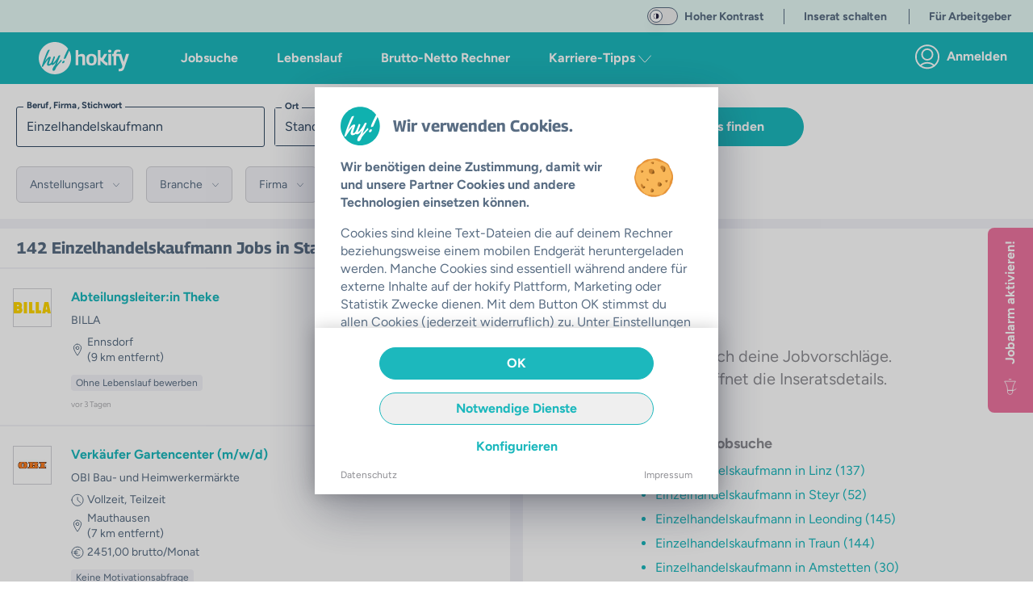

--- FILE ---
content_type: text/css; charset=utf-8
request_url: https://hokify.at/_nuxt/ButtonRound.DU-KLxjT.css
body_size: 197
content:
.button-round[data-v-cb056d1a]{border-radius:50%;box-shadow:0 7px 28px -1px #0000002b;transition:all .6s ease;z-index:998}.button-round.bg-color-yellow[data-v-cb056d1a]:active,.button-round.bg-color-yellow[data-v-cb056d1a]:hover{box-shadow:inset 0 0 10px #fff,0 1px #f5f5f5}.button-round.bg-color-yellow[data-v-cb056d1a]:active{background:#d0ae02}


--- FILE ---
content_type: text/css; charset=utf-8
request_url: https://hokify.at/_nuxt/FooterPartners.CDj6poyf.css
body_size: 37
content:
.highlight[data-v-dc1ce304]{transition:transform .2s ease-in-out}.highlight[data-v-dc1ce304]:hover{transform:scale(1.04)}.white-filter[data-v-dc1ce304]{filter:brightness(0) invert(1)}


--- FILE ---
content_type: text/javascript; charset=utf-8
request_url: https://hokify.at/_nuxt/110_vGDc.js
body_size: 997
content:
import{b as h,ag as w,bd as R,be as A,bx as u,f as _,av as E,ah as I,K as C,bg as D,by as T,bh as B,bj as F,bk as K,aT as $,bo as k,o as x,U as P,g as G,a2 as O}from"./BL-qpx62.js";import{n as H,i as L}from"./Cv9_39Tb.js";(function(){try{var s=typeof window<"u"?window:typeof global<"u"?global:typeof globalThis<"u"?globalThis:typeof self<"u"?self:{},n=new s.Error().stack;n&&(s._sentryDebugIds=s._sentryDebugIds||{},s._sentryDebugIds[n]="204ea69c-d1f3-4fde-93dd-a243d83e3767",s._sentryDebugIdIdentifier="sentry-dbid-204ea69c-d1f3-4fde-93dd-a243d83e3767")}catch{}})();const j=h({inheritAttrs:!1,name:"autocomplete-input",__name:"autocomplete-input",props:{bounds:{default:void 0},componentRestrictions:{default:void 0},fields:{default:void 0},strictBounds:{type:Boolean,default:void 0},types:{default:void 0},selectFirstOnEnter:{type:Boolean,default:!0},slotRef:{default:void 0},setFieldsTo:{default:void 0},autocompleteKey:{default:void 0},options:{default:void 0}},emits:["place_changed"],setup(s,{expose:n,emit:p}){var r,c;const e=s,v=w("gmvAutoCompleteInputRef"),d=p,g=(c=(r=R())==null?void 0:r.excludeEventsOnAllComponents)==null?void 0:c.call(r),{promiseDeferred:f,promise:i}=A(e.autocompleteKey??u);return E(e.autocompleteKey??u,i),I(()=>e.componentRestrictions,async(t,o)=>{const l=await i;if(!l){console.error("the autocomplete instance is not defined");return}t&&t!==o&&l.setComponentRestrictions(t)}),C(()=>{var t;(t=D())==null||t.then(async()=>{const o=e.slotRef?e.slotRef:v.value;if(!o)throw new Error("we can find the template ref: 'gmvAutoCompleteInput' or we can't use the slotRef prop");e.selectFirstOnEnter&&T(o);const l={...B(e),...e.options},{Autocomplete:m}=await google.maps.importLibrary("places");if(typeof m!="function")throw new Error("google.maps.places.Autocomplete is undefined. Did you add 'places' to libraries when loading Google Maps?");const a=new m(o,l),y=H("GmvAutocomplete"),b=L("GmvAutocomplete","auto");if(F(y,a,d,e),K(b,a,d,g),e.setFieldsTo&&a.setFields(e.setFieldsTo),a.addListener("place_changed",()=>{d("place_changed",a.getPlace())}),!f.resolve)throw new Error("autocompletePromiseDeferred.resolve is undefined");f.resolve(a)}).catch(o=>{throw o})}),$(()=>{k(e.autocompleteKey??u)}),n({autocompletePromise:i}),(t,o)=>(x(),_("div",null,[P(t.$slots,"default",{attrs:t.$attrs},()=>[G("input",O({ref:"gmvAutoCompleteInputRef"},t.$attrs),null,16)])]))}});export{j as default};
//# sourceMappingURL=110_vGDc.js.map


--- FILE ---
content_type: text/javascript; charset=utf-8
request_url: https://hokify.at/_nuxt/D8m1slz8.js
body_size: 3380
content:
import{b as h,_ as g,f as a,o as s,F as f,r as b,a4 as D,g as n,l as d,t as i,T as z,O as k,w as m,L as w,p as v}from"./BL-qpx62.js";import{_ as S}from"./DXPb4H-x.js";(function(){try{var r=typeof window<"u"?window:typeof global<"u"?global:typeof globalThis<"u"?globalThis:typeof self<"u"?self:{},e=new r.Error().stack;e&&(r._sentryDebugIds=r._sentryDebugIds||{},r._sentryDebugIds[e]="bc722df9-c38b-45b8-91b5-a4acd7c93c7a",r._sentryDebugIdIdentifier="sentry-dbid-bc722df9-c38b-45b8-91b5-a4acd7c93c7a")}catch{}})();const p=JSON.parse(`[{"id":"gm","title":"Google Maps","category":"Essenziell","description":"Online Karten Dienst","fullName":"Google Ireland Limited","address":"Gordon House, 4 Barrow St, Dublin 4, Ireland","url":"https://policies.google.com/privacy?hl=de","purpose":"Bereitstellung der ortsbasierten Suchfunktion nach Jobs auf hokify und Anzeige von Karten.","savedData":"Location Daten, IP-Adresse, Standort, Datum und Uhrzeit, Nutzungsdaten","legal":"Art. 6 Abs. 1 lit. f) DSGVO","disclosure":"Durch die Nutzung können erfasste Daten an ein anderes Land weitergeleitet werden. Dazu beachten Sie, dass dieser Service Daten außerhalb der EU und des EWR und in ein Land, welches kein angemessenes Datenschutzniveau bietet, übertragen kann. Die betreffenden Drittländer, insbesondere die USA, weisen im Zweifel nicht das Datenschutzniveau auf, das Sie unter der DSGVO genießen. Das kann Nachteile wie eine erschwerte Durchsetzung von Betroffenenrechten, eine fehlende Kontrolle der Weiterverarbeitung und Übermittlung der Daten oder Zugriffe auf die Daten durch staatliche Stellen, ins. Behörden der USA, zu Kontroll- und Überwachungszwecken bedeuten, ohne dass Ihnen Rechtsbehelfe dagegen zustehen."},{"id":"gtm","title":"Google Tag Manager","category":"Essenziell","description":"Tag Verwaltungs Software","fullName":"Google Ireland Limited","address":"Gordon House, 4 Barrow St, Dublin 4, Ireland","url":"https://policies.google.com/privacy?hl=de","purpose":"Verwaltung von Tags (Codefragmenten) die auf der Website über die Software aktualisiert werden könnnen.","savedData":"Daten zur Tag-Auflösung","legal":"Art. 6 Abs. 1 lit. f) DSGVO","disclosure":"Durch die Nutzung können erfasste Daten an ein anderes Land weitergeleitet werden. Dazu beachten Sie, dass dieser Service Daten außerhalb der EU und des EWR und in ein Land, welches kein angemessenes Datenschutzniveau bietet, übertragen kann. Die betreffenden Drittländer, insbesondere die USA, weisen im Zweifel nicht das Datenschutzniveau auf, das Sie unter der DSGVO genießen. Das kann Nachteile wie eine erschwerte Durchsetzung von Betroffenenrechten, eine fehlende Kontrolle der Weiterverarbeitung und Übermittlung der Daten oder Zugriffe auf die Daten durch staatliche Stellen, ins. Behörden der USA, zu Kontroll- und Überwachungszwecken bedeuten, ohne dass Ihnen Rechtsbehelfe dagegen zustehen."},{"id":"hubspot","title":"Hubspot","category":"Essenziell","description":"Online Chat Software","fullName":"HubSpot Ireland Ltd","address":"1 Sir John Rogerson's Quay, Dublin 2, Ireland","url":"https://legal.hubspot.com/privacy-policy","purpose":"Bereitstellung einer Chat Funktion für Anfragen.","savedData":"Nutzerverhalten, Websitenutzung, Geräteinformationen, IP-Adresse, Standort, Datum und Uhrzeit des Besuchs, Downloads, Klickverhalten, Referrer URL, angesehener Inhalt und Anzeigen, besuchte Webseiten","legal":"Art. 6 Abs. 1 lit. f) DSGVO","disclosure":"Durch die Nutzung können erfasste Daten an ein anderes Land weitergeleitet werden. Dazu beachten Sie, dass dieser Service Daten außerhalb der EU und des EWR und in ein Land, welches kein angemessenes Datenschutzniveau bietet, übertragen kann. Die betreffenden Drittländer, insbesondere die USA, weisen im Zweifel nicht das Datenschutzniveau auf, das Sie unter der DSGVO genießen. Das kann Nachteile wie eine erschwerte Durchsetzung von Betroffenenrechten, eine fehlende Kontrolle der Weiterverarbeitung und Übermittlung der Daten oder Zugriffe auf die Daten durch staatliche Stellen, ins. Behörden der USA, zu Kontroll- und Überwachungszwecken bedeuten, ohne dass Ihnen Rechtsbehelfe dagegen zustehen."},{"id":"recaptcha","title":"Google reCaptcha","category":"Essenziell","description":"Nutzer Verifizierungsdienst","fullName":"Google Ireland Limited","address":"Gordon House, 4 Barrow St, Dublin 4, Ireland","url":"https://policies.google.com/privacy?hl=de","purpose":"Optmierung der Serviceleistung von hokify und Schutz vor Cyberangiffen.","savedData":"IP-Adresse, Datum und Uhrzeit, Browser Informationen, eingeschränkte Standorts- und Nutzungsdaten, Betriebsystem","legal":"Art. 6 Abs. 1 lit. f) DSGVO","disclosure":"Durch die Nutzung können erfasste Daten an ein anderes Land weitergeleitet werden. Dazu beachten Sie, dass dieser Service Daten außerhalb der EU und des EWR und in ein Land, welches kein angemessenes Datenschutzniveau bietet, übertragen kann. Die betreffenden Drittländer, insbesondere die USA, weisen im Zweifel nicht das Datenschutzniveau auf, das Sie unter der DSGVO genießen. Das kann Nachteile wie eine erschwerte Durchsetzung von Betroffenenrechten, eine fehlende Kontrolle der Weiterverarbeitung und Übermittlung der Daten oder Zugriffe auf die Daten durch staatliche Stellen, ins. Behörden der USA, zu Kontroll- und Überwachungszwecken bedeuten, ohne dass Ihnen Rechtsbehelfe dagegen zustehen."},{"id":"youtube","title":"YouTube","category":"Anzeige externer Inhalte","description":"Video Portal","fullName":"Google Ireland Limited","address":"Gordon House, 4 Barrow St, Dublin 4, Ireland","url":"https://policies.google.com/privacy?hl=de","purpose":"Anzeige von eingebundenen Videos","savedData":"Angesehene Videos, IP-Adresse, Geräteinformationen, Referrer URL","legal":"Art. 6 Abs. 1 lit. f) DSGVO","disclosure":"Durch die Nutzung können erfasste Daten an ein anderes Land weitergeleitet werden. Dazu beachten Sie, dass dieser Service Daten außerhalb der EU und des EWR und in ein Land, welches kein angemessenes Datenschutzniveau bietet, übertragen kann. Die betreffenden Drittländer, insbesondere die USA, weisen im Zweifel nicht das Datenschutzniveau auf, das Sie unter der DSGVO genießen. Das kann Nachteile wie eine erschwerte Durchsetzung von Betroffenenrechten, eine fehlende Kontrolle der Weiterverarbeitung und Übermittlung der Daten oder Zugriffe auf die Daten durch staatliche Stellen, ins. Behörden der USA, zu Kontroll- und Überwachungszwecken bedeuten, ohne dass Ihnen Rechtsbehelfe dagegen zustehen."},{"id":"facebook","title":"Facebook Pixel","category":"Personalisierte Anzeigen & Marketing","description":"Remarketing, Tracking und Conversion Technologie von Facebook","fullName":"Meta Platforms Ireland Ltd.","address":"4 Grand Canal Square, Grand Canal Harbour, Dublin, D02, Ireland","url":"https://www.facebook.com/privacy/explanation","purpose":"Möglichkeit von personalisierter Werbung (z.B.: Retargeting); Tracking & Analyse des Nutzungsverhaltens.","savedData":"Nutzerverhalten, Facebook-ID, Geräteinformationen, IP-Adresse, Standort, Cookie/Pixel Informationen, Klickverhalten, Referrer URL, angesehener Inhalt und Anzeigen, besuchte Webseiten","legal":"Art. 6 Abs. 1 lit. f) DSGVO","disclosure":"Durch die Nutzung können erfasste Daten an ein anderes Land weitergeleitet werden. Dazu beachten Sie, dass dieser Service Daten außerhalb der EU und des EWR und in ein Land, welches kein angemessenes Datenschutzniveau bietet, übertragen kann. Die betreffenden Drittländer, insbesondere die USA, weisen im Zweifel nicht das Datenschutzniveau auf, das Sie unter der DSGVO genießen. Das kann Nachteile wie eine erschwerte Durchsetzung von Betroffenenrechten, eine fehlende Kontrolle der Weiterverarbeitung und Übermittlung der Daten oder Zugriffe auf die Daten durch staatliche Stellen, ins. Behörden der USA, zu Kontroll- und Überwachungszwecken bedeuten, ohne dass Ihnen Rechtsbehelfe dagegen zustehen."},{"id":"gadv","title":"Google Advertising","category":"Personalisierte Anzeigen & Marketing","description":"Remarketing, Tracking und Conversion Technologie von Google","fullName":"Google Ireland Limited","address":"Gordon House, 4 Barrow St, Dublin 4, Ireland","url":"https://policies.google.com/privacy?hl=de","purpose":"Möglichkeit von personalisierter Werbung (z.B.: Retargeting); Tracking & Analyse des Nutzungsverhaltens.","savedData":"Nutzerverhalten, Websitenutzung, Geräteinformationen, IP-Adresse, Standort, Cookie/Pixel Informationen, Klickverhalten, Referrer URL, angesehener Inhalt und Anzeigen, besuchte Webseiten","legal":"Art. 6 Abs. 1 lit. f) DSGVO","disclosure":"Durch die Nutzung können erfasste Daten an ein anderes Land weitergeleitet werden. Dazu beachten Sie, dass dieser Service Daten außerhalb der EU und des EWR und in ein Land, welches kein angemessenes Datenschutzniveau bietet, übertragen kann. Die betreffenden Drittländer, insbesondere die USA, weisen im Zweifel nicht das Datenschutzniveau auf, das Sie unter der DSGVO genießen. Das kann Nachteile wie eine erschwerte Durchsetzung von Betroffenenrechten, eine fehlende Kontrolle der Weiterverarbeitung und Übermittlung der Daten oder Zugriffe auf die Daten durch staatliche Stellen, ins. Behörden der USA, zu Kontroll- und Überwachungszwecken bedeuten, ohne dass Ihnen Rechtsbehelfe dagegen zustehen."},{"id":"tiktok","title":"TikTok Advertising","category":"Personalisierte Anzeigen & Marketing","description":"Remarketing, Tracking und Conversion Technologie von TikTok","fullName":"TikTok Information Technologies UK Limited","address":"One London Wall, 6th Floor, London, England, EC2Y 5EB","url":"https://www.tiktok.com/legal/privacy-policy-eea?lang=de","purpose":"Möglichkeit von personalisierter Werbung (z.B.: Retargeting); Tracking & Analyse des Nutzungsverhaltens.","savedData":"Nutzerverhalten, Websitenutzung, Geräteinformationen, IP-Adresse, Standort, Cookie/Pixel Informationen, Klickverhalten, Referrer URL, angesehener Inhalt und Anzeigen, besuchte Webseiten","legal":"Art. 6 Abs. 1 lit. f) DSGVO","disclosure":"Durch die Nutzung können erfasste Daten an ein anderes Land weitergeleitet werden. Dazu beachten Sie, dass dieser Service Daten außerhalb der EU und des EWR und in ein Land, welches kein angemessenes Datenschutzniveau bietet, übertragen kann. Die betreffenden Drittländer, insbesondere die USA, weisen im Zweifel nicht das Datenschutzniveau auf, das Sie unter der DSGVO genießen. Das kann Nachteile wie eine erschwerte Durchsetzung von Betroffenenrechten, eine fehlende Kontrolle der Weiterverarbeitung und Übermittlung der Daten oder Zugriffe auf die Daten durch staatliche Stellen, ins. Behörden der USA, zu Kontroll- und Überwachungszwecken bedeuten, ohne dass Ihnen Rechtsbehelfe dagegen zustehen."},{"id":"snap","title":"Snap Pixel","category":"Personalisierte Anzeigen & Marketing","description":"Remarketing, Tracking und Conversion Technologie von Snapchat","fullName":"Snap Inc.","address":"63 Market Street, Venice, CA 90291, USA","url":"https://www.snap.com/en-US/privacy/privacy-policy","purpose":"Möglichkeit von personalisierter Werbung (z.B.: Retargeting); Tracking & Analyse des Nutzungsverhaltens.","savedData":"Nutzerverhalten, Websitenutzung, Geräteinformationen, IP-Adresse, Standort, Cookie/Pixel Informationen, Klickverhalten, Referrer URL, angesehener Inhalt und Anzeigen, besuchte Webseiten","legal":"Art. 6 Abs. 1 lit. f) DSGVO","disclosure":"Durch die Nutzung können erfasste Daten an ein anderes Land weitergeleitet werden. Dazu beachten Sie, dass dieser Service Daten außerhalb der EU und des EWR und in ein Land, welches kein angemessenes Datenschutzniveau bietet, übertragen kann. Die betreffenden Drittländer, insbesondere die USA, weisen im Zweifel nicht das Datenschutzniveau auf, das Sie unter der DSGVO genießen. Das kann Nachteile wie eine erschwerte Durchsetzung von Betroffenenrechten, eine fehlende Kontrolle der Weiterverarbeitung und Übermittlung der Daten oder Zugriffe auf die Daten durch staatliche Stellen, ins. Behörden der USA, zu Kontroll- und Überwachungszwecken bedeuten, ohne dass Ihnen Rechtsbehelfe dagegen zustehen."},{"id":"linkedin","title":"Linkedin Tag","category":"Personalisierte Anzeigen & Marketing","description":"Remarketing, Tracking und Conversion Technologie von LinkedIn","fullName":"LinkedIn Ireland Unlimited Company","address":"Wilton Place, Dublin 2, Ireland","url":"https://www.linkedin.com/legal/privacy-policy","purpose":"Möglichkeit von personalisierter Werbung (z.B.: Retargeting); Tracking & Analyse des Nutzungsverhaltens.","savedData":"Nutzerverhalten, Websitenutzung, Geräteinformationen, IP-Adresse, Standort, Cookie/Pixel Informationen, Klickverhalten, Referrer URL, angesehener Inhalt und Anzeigen, besuchte Webseiten","legal":"Art. 6 Abs. 1 lit. f) DSGVO","disclosure":"Durch die Nutzung können erfasste Daten an ein anderes Land weitergeleitet werden. Dazu beachten Sie, dass dieser Service Daten außerhalb der EU und des EWR und in ein Land, welches kein angemessenes Datenschutzniveau bietet, übertragen kann. Die betreffenden Drittländer, insbesondere die USA, weisen im Zweifel nicht das Datenschutzniveau auf, das Sie unter der DSGVO genießen. Das kann Nachteile wie eine erschwerte Durchsetzung von Betroffenenrechten, eine fehlende Kontrolle der Weiterverarbeitung und Übermittlung der Daten oder Zugriffe auf die Daten durch staatliche Stellen, ins. Behörden der USA, zu Kontroll- und Überwachungszwecken bedeuten, ohne dass Ihnen Rechtsbehelfe dagegen zustehen."},{"id":"bing","title":"Bing Ads UET Tag","category":"Personalisierte Anzeigen & Marketing","description":"Remarketing, Tracking und Conversion Technologie von Bing (Microsoft)","fullName":"Microsoft Ireland Operations Limited","address":"One Microsoft Place, South County Business Park, Leopardstown, Dublin 18, Irland","url":"https://privacy.microsoft.com/de-de/privacystatement","purpose":"Möglichkeit von personalisierter Werbung (z.B.: Retargeting); Tracking & Analyse des Nutzungsverhaltens.","savedData":"Nutzerverhalten, Websitenutzung, Geräteinformationen, IP-Adresse, Standort, Cookie/Pixel Informationen, Klickverhalten, Referrer URL, angesehener Inhalt und Anzeigen, besuchte Webseiten","legal":"Art. 6 Abs. 1 lit. f) DSGVO","disclosure":"Durch die Nutzung können erfasste Daten an ein anderes Land weitergeleitet werden. Dazu beachten Sie, dass dieser Service Daten außerhalb der EU und des EWR und in ein Land, welches kein angemessenes Datenschutzniveau bietet, übertragen kann. Die betreffenden Drittländer, insbesondere die USA, weisen im Zweifel nicht das Datenschutzniveau auf, das Sie unter der DSGVO genießen. Das kann Nachteile wie eine erschwerte Durchsetzung von Betroffenenrechten, eine fehlende Kontrolle der Weiterverarbeitung und Übermittlung der Daten oder Zugriffe auf die Daten durch staatliche Stellen, ins. Behörden der USA, zu Kontroll- und Überwachungszwecken bedeuten, ohne dass Ihnen Rechtsbehelfe dagegen zustehen."},{"id":"reddit","title":"Reddit Ads Conversion Tracking","category":"Personalisierte Anzeigen & Marketing","description":"Remarketing, Tracking und Conversion Technologie von Reddit","fullName":"Reddit, Inc.","address":"548 Market St. #16093, San Francisco, California 94104, USA","url":"https://www.redditinc.com/policies/privacy-policy","purpose":"Möglichkeit von personalisierter Werbung (z.B.: Retargeting); Tracking & Analyse des Nutzungsverhaltens.","savedData":"Nutzerverhalten, Websitenutzung, Geräteinformationen, IP-Adresse, Standort, Cookie/Pixel Informationen, Klickverhalten, Referrer URL, angesehener Inhalt und Anzeigen, besuchte Webseiten","legal":"Art. 6 Abs. 1 lit. f) DSGVO","disclosure":"Durch die Nutzung können erfasste Daten an ein anderes Land weitergeleitet werden. Dazu beachten Sie, dass dieser Service Daten außerhalb der EU und des EWR und in ein Land, welches kein angemessenes Datenschutzniveau bietet, übertragen kann. Die betreffenden Drittländer, insbesondere die USA, weisen im Zweifel nicht das Datenschutzniveau auf, das Sie unter der DSGVO genießen. Das kann Nachteile wie eine erschwerte Durchsetzung von Betroffenenrechten, eine fehlende Kontrolle der Weiterverarbeitung und Übermittlung der Daten oder Zugriffe auf die Daten durch staatliche Stellen, ins. Behörden der USA, zu Kontroll- und Überwachungszwecken bedeuten, ohne dass Ihnen Rechtsbehelfe dagegen zustehen."},{"id":"ga","title":"Google Analytics","category":"Statistik","description":"Tracking und Web Analyse Tool","fullName":"Google Ireland Limited","address":"Gordon House, 4 Barrow St, Dublin 4, Ireland","url":"https://policies.google.com/privacy?hl=de","purpose":"Tracking & Analyse des Nutzungsverhaltens und Optimierung von Werbekampagnen","savedData":"Nutzerverhalten, Websitenutzung, Geräteinformationen, IP-Adresse, Standort, Cookie/Pixel Informationen, Klickverhalten, Referrer URL, angesehener Inhalt und Anzeigen, besuchte Webseiten","legal":"Art. 6 Abs. 1 lit. f) DSGVO","disclosure":"Durch die Nutzung können erfasste Daten an ein anderes Land weitergeleitet werden. Dazu beachten Sie, dass dieser Service Daten außerhalb der EU und des EWR und in ein Land, welches kein angemessenes Datenschutzniveau bietet, übertragen kann. Die betreffenden Drittländer, insbesondere die USA, weisen im Zweifel nicht das Datenschutzniveau auf, das Sie unter der DSGVO genießen. Das kann Nachteile wie eine erschwerte Durchsetzung von Betroffenenrechten, eine fehlende Kontrolle der Weiterverarbeitung und Übermittlung der Daten oder Zugriffe auf die Daten durch staatliche Stellen, ins. Behörden der USA, zu Kontroll- und Überwachungszwecken bedeuten, ohne dass Ihnen Rechtsbehelfe dagegen zustehen."},{"id":"hotj","title":"Hotjar","category":"Statistik","description":"Web Analyse Tool und Feedback Software","fullName":"Hotjar Ltd.","address":"Dragonara Business Centre, 5th Floor, Dragonara Road, Paceville St Julian's STJ 3141, Malta, Europe","url":"https://www.hotjar.com/legal/policies/privacy/","purpose":"Analyse des Nutzungsverhaltens zur Optimierung der Plattform und Einholung von Kundenfeedback und Umfragen","savedData":"Nutzerverhalten, Websitenutzung, Geräteinformationen, IP-Adresse, Standort, Cookie/Pixel Informationen, Klickverhalten, Referrer URL, angesehener Inhalt und Anzeigen, besuchte Webseiten","legal":"Art. 6 Abs. 1 lit. f) DSGVO","disclosure":"Durch die Nutzung können erfasste Daten an ein anderes Land weitergeleitet werden. Dazu beachten Sie, dass dieser Service Daten außerhalb der EU und des EWR und in ein Land, welches kein angemessenes Datenschutzniveau bietet, übertragen kann. Die betreffenden Drittländer, insbesondere die USA, weisen im Zweifel nicht das Datenschutzniveau auf, das Sie unter der DSGVO genießen. Das kann Nachteile wie eine erschwerte Durchsetzung von Betroffenenrechten, eine fehlende Kontrolle der Weiterverarbeitung und Übermittlung der Daten oder Zugriffe auf die Daten durch staatliche Stellen, ins. Behörden der USA, zu Kontroll- und Überwachungszwecken bedeuten, ohne dass Ihnen Rechtsbehelfe dagegen zustehen."},{"id":"adjust","title":"Adjust","category":"Statistik","description":"Mobile App Analytics Plattform","fullName":"Adjust GmbH","address":"Saarbrücker Str. 37A, 10405 Berlin, Germany","url":"https://www.adjust.com/terms/privacy-policy/","purpose":"Möglichkeit von personalisierter Werbung (z.B.: Retargeting); Tracking & Analyse des Nutzungsverhaltens.","savedData":"Nutzerverhalten, Websitenutzung, Geräteinformationen, IP-Adresse, Standort, Cookie/Pixel Informationen, Klickverhalten, Referrer URL, angesehener Inhalt und Anzeigen, besuchte Webseiten","legal":"Art. 6 Abs. 1 lit. f) DSGVO","disclosure":"Durch die Nutzung können erfasste Daten an ein anderes Land weitergeleitet werden. Dazu beachten Sie, dass dieser Service Daten außerhalb der EU und des EWR und in ein Land, welches kein angemessenes Datenschutzniveau bietet, übertragen kann. Die betreffenden Drittländer, insbesondere die USA, weisen im Zweifel nicht das Datenschutzniveau auf, das Sie unter der DSGVO genießen. Das kann Nachteile wie eine erschwerte Durchsetzung von Betroffenenrechten, eine fehlende Kontrolle der Weiterverarbeitung und Übermittlung der Daten oder Zugriffe auf die Daten durch staatliche Stellen, ins. Behörden der USA, zu Kontroll- und Überwachungszwecken bedeuten, ohne dass Ihnen Rechtsbehelfe dagegen zustehen."},{"id":"criteo","title":"Criteo Tag","category":"Personalisierte Anzeigen & Marketing","description":"Remarketing, Tracking und Conversion Technologie von Criteo","fullName":"Criteo SA","address":"32 Rue Blanche, 75009 Paris, France","url":"https://www.criteo.com/privacy/","purpose":"Möglichkeit von personalisierter Werbung (z.B.: Retargeting); Tracking & Analyse des Nutzungsverhaltens.","savedData":"Nutzerverhalten, Websitenutzung, Geräteinformationen, IP-Adresse, Standort, Cookie/Pixel Informationen, Klickverhalten, Referrer URL, angesehener Inhalt und Anzeigen, besuchte Webseiten","legal":"Art. 6 Abs. 1 lit. f) DSGVO","disclosure":"Durch die Nutzung können erfasste Daten an ein anderes Land weitergeleitet werden. Dazu beachten Sie, dass dieser Service Daten außerhalb der EU und des EWR und in ein Land, welches kein angemessenes Datenschutzniveau bietet, übertragen kann. Die betreffenden Drittländer, insbesondere die USA, weisen im Zweifel nicht das Datenschutzniveau auf, das Sie unter der DSGVO genießen. Das kann Nachteile wie eine erschwerte Durchsetzung von Betroffenenrechten, eine fehlende Kontrolle der Weiterverarbeitung und Übermittlung der Daten oder Zugriffe auf die Daten durch staatliche Stellen, ins. Behörden der USA, zu Kontroll- und Überwachungszwecken bedeuten, ohne dass Ihnen Rechtsbehelfe dagegen zustehen."},{"id":"rtbhouse","title":"RTB House","category":"Personalisierte Anzeigen & Marketing","description":"Remarketing, Tracking und Conversion Technologie von RTB","fullName":"RTB House S.A.","address":"61/101 Złota Street, 00-819 Warsaw, Poland","url":"https://www.rtbhouse.com/privacy-center","purpose":"Möglichkeit von personalisierter Werbung (z.B.: Retargeting); Tracking & Analyse des Nutzungsverhaltens.","savedData":"Nutzerverhalten, Websitenutzung, Geräteinformationen, IP-Adresse, Standort, Cookie/Pixel Informationen, Klickverhalten, Referrer URL, angesehener Inhalt und Anzeigen, besuchte Webseiten","legal":"Art. 6 Abs. 1 lit. f) DSGVO","disclosure":"Durch die Nutzung können erfasste Daten an ein anderes Land weitergeleitet werden. Dazu beachten Sie, dass dieser Service Daten außerhalb der EU und des EWR und in ein Land, welches kein angemessenes Datenschutzniveau bietet, übertragen kann. Die betreffenden Drittländer, insbesondere die USA, weisen im Zweifel nicht das Datenschutzniveau auf, das Sie unter der DSGVO genießen. Das kann Nachteile wie eine erschwerte Durchsetzung von Betroffenenrechten, eine fehlende Kontrolle der Weiterverarbeitung und Übermittlung der Daten oder Zugriffe auf die Daten durch staatliche Stellen, ins. Behörden der USA, zu Kontroll- und Überwachungszwecken bedeuten, ohne dass Ihnen Rechtsbehelfe dagegen zustehen."}]`),A=h({name:"CookieBannerInformation",components:{TransitionExpand:S},data(){return{thirdParty:p,trackerCategories:{gm:!1,gtm:!1,recaptcha:!1,hubspot:!1,youtube:!1,gadv:!1,tiktok:!1,snap:!1,linkedin:!1,bing:!1,reddit:!1,ga:!1,hotj:!1,adjust:!1,criteo:!1,rtbhouse:!1}}},methods:{toggleItem(r){this.thirdParty.some(e=>e.id===r?(this.trackerCategories[r]=!this.trackerCategories[r],!0):!1)}}}),I={class:"mt-4 pb-8"},y=["aria-label","onClick","onKeydown"],R={class:"text-color-text text-base font-bold mb-0 inline"},N={key:0,class:"mt-4"},W={class:"text-xs mb-2"},U={class:"text-xs mb-2"},G={class:"text-xs mb-2"},x={class:"text-xs mb-2"},B={class:"text-xs mb-2"},L=["href"],T={class:"text-xs mb-2"},K={class:"text-xs mb-2"},C={class:"text-xs mb-2"},P={class:"text-xs mb-2"};function E(r,e,l,O,V,Z){const o=k,u=v("TransitionExpand");return s(),a("div",I,[(s(!0),a(f,null,b(r.thirdParty,t=>(s(),a("div",{key:t.id,class:"border border-color-grey-light px-4 py-2 mb-4 focus:outline-none focus-visible:ring-2 focus-visible:ring-color-black",tabindex:"0",role:"button","aria-label":`${t.title} tracking Information`,onClick:c=>r.toggleItem(t.id),onKeydown:D(c=>r.toggleItem(t.id),["enter"])},[n("div",{ref_for:!0,ref:t.id,class:"flex justify-between items-center cursor-pointer"},[n("h2",R,i(t.title),1),d(o,{class:z([{"rotate-90":r.trackerCategories[t.id]},"transition-transform duration-300"]),size:5,color:"main",name:"icon:arrow-right"},null,8,["class"])],512),d(u,null,{default:m(()=>[r.trackerCategories[t.id]?(s(),a("div",N,[e[0]||(e[0]=n("h3",{class:"text-color-text text-sm font-bold mb-0 inline"},"Kategorie:",-1)),n("p",W,i(t.category),1),e[1]||(e[1]=n("h3",{class:"text-color-text text-sm font-bold mb-0 inline"},"Beschreibung:",-1)),n("p",U,i(t.description),1),e[2]||(e[2]=n("h3",{class:"text-color-text text-sm font-bold mb-0 inline"},"Drittanbieter Name:",-1)),n("p",G,i(t.fullName),1),e[3]||(e[3]=n("h3",{class:"text-color-text text-sm font-bold mb-0 inline"},"Drittanbieter Adresse:",-1)),n("p",x,i(t.address),1),e[4]||(e[4]=n("h3",{class:"text-color-text text-sm font-bold mb-0 inline"},"Datenschutzerklärung:",-1)),n("p",B,[n("a",{href:t.url,target:"_blank"},i(t.url),9,L)]),e[5]||(e[5]=n("h3",{class:"text-color-text text-sm font-bold mb-0 inline"},"Zweck:",-1)),n("p",T,i(t.purpose),1),e[6]||(e[6]=n("h3",{class:"text-color-text text-sm font-bold mb-0 inline"},"Gesammelte Daten:",-1)),n("p",K,i(t.savedData),1),e[7]||(e[7]=n("h3",{class:"text-color-text text-sm font-bold mb-0 inline"},"Rechtliche Grundlage:",-1)),n("p",C,i(t.legal),1),e[8]||(e[8]=n("h3",{class:"text-color-text text-sm font-bold mb-0 inline"},"Weitergabe an Drittländer:",-1)),n("p",P,i(t.disclosure),1)])):w("",!0)]),_:2},1024)],40,y))),128))])}const H=g(A,[["render",E]]);export{H as C};
//# sourceMappingURL=D8m1slz8.js.map


--- FILE ---
content_type: text/javascript; charset=utf-8
request_url: https://hokify.at/_nuxt/Bk9geNM1.js
body_size: 2268
content:
import{b as y,P as b,ad as m,ac as g,_ as v,f as a,o,$ as d,g as n,a0 as u,l as h,T as p,C as k,F as P,r as C,a4 as $,O as w}from"./BL-qpx62.js";(function(){try{var e=typeof window<"u"?window:typeof global<"u"?global:typeof globalThis<"u"?globalThis:typeof self<"u"?self:{},t=new e.Error().stack;t&&(e._sentryDebugIds=e._sentryDebugIds||{},e._sentryDebugIds[t]="6cc8446d-43eb-4d5e-acee-d5d7095967aa",e._sentryDebugIdIdentifier="sentry-dbid-6cc8446d-43eb-4d5e-acee-d5d7095967aa")}catch{}})();function l(e){return e instanceof HTMLElement}const E=y({name:"HokVideo",data(){return{EventBus:g,videoElement:void 0,isPlayable:!1,isPlaying:!1,hasStarted:!1,loadVideo:!this.loadOnInteraction,userHasAcceptedExternalCookies:!1,localStorageAvailable:m()}},computed:{isYoutubeLink(){return typeof this.source=="string"&&this.source.startsWith("https://www.youtube.com/embed/")},showControls(){return this.$isMobile.phone&&this.loadVideo||this.control==="full"&&this.hasStarted},aspectRatio(){let e;return this.portraitMode&&this.fullWidth?e="aspect-2/3":this.portraitMode?e="aspect-9/16":e=this.customRatio,e},roundedCorners(){return this.rounded&&this.$isMobile.any?"rounded-lg":this.rounded&&!this.$isMobile.any?"rounded-t-lg":!1},sourceAsArray(){return this.loadVideo?typeof this.source=="string"?[this.source]:this.source:[]},enablePlay(){return this.isPlayable&&this.loadVideo},showPlayButton(){return this.$isMobile.phone&&!this.isYoutubeLink?!this.isPlaying&&!this.hasStarted&&!this.loadVideo:this.control==="full"?!this.isPlaying:!1}},mounted(){this.videoElement=this.$refs.videoElement,(this.isYoutubeLink||this.videoElement.readyState===4)&&this.handleCanplay();const e=this.localStorageAvailable&&localStorage.getItem("accept-cookies");if(e&&e.startsWith("[")){const t=JSON.parse(e);this.userHasAcceptedExternalCookies=!!t.includes("externalYoutube")}this.EventBus.$on("accepted-tracking",t=>{this.userHasAcceptedExternalCookies=!!t.includes("externalYoutube"),this.isPlaying&&this.hasStarted&&(this.userHasAcceptedExternalCookies?this.play():(this.isPlaying=!1,this.hasStarted=!1))})},beforeUnmount(){this.EventBus.$off("accepted-tracking")},methods:{handleCanplay(){this.isPlayable=!0},videoPaused(){this.isPlaying&&(this.isPlaying=!1)},videoResumed(){this.isPlaying||(this.isPlaying=!0)},fileType(e){return e.split(".").pop()},play(){this.isPlayable?(this.isPlaying=!0,this.hasStarted=!0,this.isYoutubeLink?!this.userHasAcceptedExternalCookies||!this.localStorageAvailable?this.openCookieBanner():this.loadYoutube():this.videoElement&&this.videoElement.paused&&this.videoElement.play()):this.isYoutubeLink||(this.loadVideo=!0)},pause(){var e;this.isPlaying=!1,(e=this.videoElement)==null||e.pause()},loadYoutube(){if(l(this.$refs.youtubeVideo)&&typeof this.source=="string"){const{parentNode:e}=this.$refs.youtubeVideo;if(!l(e))return;const t=document.createElement("iframe");t.id="youtube",t.classList.add("absolute"),t.classList.add("top-0"),t.classList.add("left-0"),t.classList.add("w-full"),t.classList.add("h-full"),t.setAttribute("frameborder","0"),t.setAttribute("allowfullscreen",""),t.width="100%",t.src=this.source,e.replaceChild(t,this.$refs.youtubeVideo),l(this.$refs.youtubePoster)&&this.$refs.youtubePoster.classList.add("invisible"),setTimeout(()=>{var i;return(i=t.contentWindow)==null?void 0:i.focus()},1e3)}},openCookieBanner(){var e;(e=this.$nuxt.$cookieBanner)==null||e.toggle(!0,{stage:"config"})},schemaData(){const e={"@context":"http://schema.org/","@type":"VideoObject",thumbnailUrl:this.poster,contentUrl:this.sourceAsArray[0],name:this.metaData.name,description:this.metaData.description,duration:`PT${this.metaData.duration}S`,uploadDate:this.metaData.uploadDate};return JSON.stringify(e)},sourcesChanged(){b(()=>{var e;(e=this.videoElement)==null||e.load()})},onValueChanged(){(this.enablePlay&&this.control==="none"||this.enablePlay&&this.$isMobile.phone)&&this.play()},onInteractionChanged(e){e&&this.loadOnInteraction&&!this.$isMobile.phone&&(this.loadVideo=!0)}},props:{ssr:{type:Boolean,required:!1,default:!1},source:{type:[String,Array],required:!0},poster:{type:String,required:!0},alt:{type:String,default:""},muted:{type:Boolean,default:!0},loop:{type:Boolean,default:!1},portraitMode:{type:Boolean,default:!1},hasInteracted:{type:Boolean,default:!1},loadOnInteraction:{type:Boolean,default:!0},metaData:{type:Object,required:!1,default:()=>({})},fullWidth:{type:Boolean,default:!1},rounded:{type:Boolean,default:!1},preload:{type:String,default:"auto",validator:e=>["none","metadata","auto"].includes(e)},control:{type:String,default:"none",validator:e=>["none","full"].includes(e)},customRatio:{type:String,required:!1,default:"aspect-video"}},watch:{sourceAsArray:[{handler:"sourcesChanged"}],enablePlay:[{handler:"onValueChanged"}],hasInteracted:[{handler:"onInteractionChanged"}]}}),S={class:"relative"},A={key:0,class:"youtube-container"},B={ref:"youtubeVideo"},V=["poster","muted","preload","controls","width","loop"],L=["id","src","type"];function I(e,t,i,D,M,H){const f=k,c=w;return o(),a("div",S,[e.isYoutubeLink?(o(),a("div",A,[n("div",B,null,512),d(h(f,{ref:"youtubePoster",ssr:e.ssr,src:e.poster,class:p(["w-full",e.aspectRatio]),alt:e.alt||""},null,8,["ssr","src","class","alt"]),[[u,e.poster]])])):(o(),a("video",{key:1,ref:"videoElement",poster:e.poster,muted:e.muted,preload:e.$isMobile.phone?"none":e.preload,controls:e.showControls,width:e.portraitMode&&!e.fullWidth?320:"100%",class:p([e.aspectRatio,e.roundedCorners]),loop:e.loop,onCanplaythrough:t[0]||(t[0]=(...s)=>e.handleCanplay&&e.handleCanplay(...s)),onPause:t[1]||(t[1]=(...s)=>e.videoPaused&&e.videoPaused(...s)),onPlay:t[2]||(t[2]=(...s)=>e.videoResumed&&e.videoResumed(...s))},[(o(!0),a(P,null,C(e.sourceAsArray,(s,r)=>(o(),a("source",{id:`videoSource${s}${r}`,key:r,src:s,type:`video/${e.fileType(s)}`},null,8,L))),128))],42,V)),d(n("div",{class:"absolute inset-0 flex items-center justify-center",onClick:t[4]||(t[4]=(...s)=>e.play&&e.play(...s))},[n("div",{role:"button",tabindex:"0","aria-label":"Video abspielen",class:"flex cursor-pointer rounded-full highlight bg-color-black-transparent w-[76px] h-[76px] items-center justify-center",onKeydown:t[3]||(t[3]=$((...s)=>e.play&&e.play(...s),["enter"]))},[h(c,{size:20,name:"icon:play",color:"white"})],32)],512),[[u,e.showPlayButton]])])}const Y=v(E,[["render",I],["__scopeId","data-v-53a98aaa"]]);export{Y as H};
//# sourceMappingURL=Bk9geNM1.js.map


--- FILE ---
content_type: text/javascript; charset=utf-8
request_url: https://hokify.at/_nuxt/DoHRqivG.js
body_size: 973
content:
import{b as p,_ as u,f as s,o as l,g as o,T as t,l as a,w as f,s as b,t as m,B as y,L as g,C as w,p as C}from"./BL-qpx62.js";import{H as h}from"./Bk9geNM1.js";(function(){try{var e=typeof window<"u"?window:typeof global<"u"?global:typeof globalThis<"u"?globalThis:typeof self<"u"?self:{},n=new e.Error().stack;n&&(e._sentryDebugIds=e._sentryDebugIds||{},e._sentryDebugIds[n]="49ea056e-b2a0-494f-bd08-3e771dfee927",e._sentryDebugIdIdentifier="sentry-dbid-49ea056e-b2a0-494f-bd08-3e771dfee927")}catch{}})();const $=p({name:"ContentMediaSplitComponent",components:{HokVideo:h},props:{content:{type:Object,required:!0},ssr:{type:Boolean,default:!1,required:!1}}}),k=["innerHTML"],v=["innerHTML"],M={key:1,class:"py-28 bg-color-grey-background rounded-lg w-full"};function T(e,n,i,H,I,V){const r=y,d=w,c=C("HokVideo");return l(),s("div",{class:t(["rounded-3xl flex shadow-xl",[{"flex-col":e.$isMobile.any},e.content.bgColor?`bg-color-${e.content.bgColor} text-color-white`:"bg-color-white"]])},[o("div",{class:t(["flex flex-col justify-center",[e.$isMobile.any||e.content.mediaPosition==="left"?"order-last":"order-first",e.$isMobile.any?"w-full mb-8 px-8":"w-1/2 px-28",{"text-center":e.content.textCenter}]])},[o("p",{class:t(["font-bold",[e.content.bgColor?"text-color-white":"text-color-text",e.content.largeTitle?"text-3xl":"text-2xl"]]),innerHTML:e.content.title},null,10,k),o("p",{class:"mb-12",innerHTML:e.content.text},null,8,v),o("div",{class:t({"mx-auto":e.$isMobile.any})},[a(r,{to:e.content.buttonLink,invisible:!!e.content.buttonInvisible,color:e.content.bgColor?"white":"main","link-type":"internal",class:"flex-none"},{default:f(()=>[b(m(e.content.buttonText),1)]),_:1},8,["to","invisible","color"])],2)],2),o("div",{class:t([e.$isMobile.any?"w-full mb-8":"w-1/2 flex",e.content.mediaPosition==="left"?"justify-start":"justify-end",{"rounded-lg":e.content.type==="img"}])},[e.content.type==="img"?(l(),s("div",{key:0,class:t({"p-3":!e.content.aspectRatio})},[a(d,{src:`/${e.content.src}`,ssr:e.ssr,class:t(["rounded-xl",e.content.aspectRatio?`${e.content.aspectRatio} w-full`:"aspect-square"]),alt:e.content.alt?e.content.alt:"",densities:"x1"},null,8,["src","ssr","class","alt"])],2)):e.content.type==="video"?(l(),s("div",M,[a(c,{source:e.content.src,poster:`/${e.content.poster}`,alt:e.content.alt?e.content.alt:"",preload:"auto",control:"full"},null,8,["source","poster","alt"])])):g("",!0)],2)],2)}const D=u($,[["render",T]]);export{D as C};
//# sourceMappingURL=DoHRqivG.js.map


--- FILE ---
content_type: text/javascript; charset=utf-8
request_url: https://hokify.at/_nuxt/BZSqY81l.js
body_size: 1640
content:
import{b as y,m as b,V as m,ad as g,ac as w,h as c,_ as C,f as d,o as a,g as i,L as f,l,w as n,s,t as p,v,q as u,$ as B,a0 as E,a4 as h,F,r as x}from"./BL-qpx62.js";import{t as L}from"./CzNYSD9i.js";(function(){try{var t=typeof window<"u"?window:typeof global<"u"?global:typeof globalThis<"u"?globalThis:typeof self<"u"?self:{},e=new t.Error().stack;e&&(t._sentryDebugIds=t._sentryDebugIds||{},t._sentryDebugIds[e]="c020fd64-4da9-4073-9b4d-a81b20e7a471",t._sentryDebugIdIdentifier="sentry-dbid-c020fd64-4da9-4073-9b4d-a81b20e7a471")}catch{}})();const S=y({name:"FooterQuicklinks",computed:{...b(c)},methods:{truncateFct:L,openCookieBanner(){this.EventBus.$emit("show-cookie-banner")}},data(){return{showAccessibility:!1,EventBus:w,localStorageAvailable:g()}},props:{isCompanyPage:{type:Boolean},popularLps:{type:Array,default:()=>[]}},async mounted(){this.showAccessibility=await m().featureFlagEnabledByName("showAccessibilityLinks")||!1}}),D={class:"pl-4 sm:pl-0 flex flex-wrap md:flex-no-wrap"},A={class:"w-1/2 sm:w-1/3 lg:w-1/4 mb-8 sm:mb-0"},P={class:"flex flex-col space-y-3"},$={class:"w-1/2 sm:w-1/3 lg:w-1/4 mb-8 sm:mb-0"},I={class:"flex flex-col space-y-3"},N={class:"w-1/2 sm:w-1/3 lg:w-1/4"},R={class:"flex flex-col space-y-3"},T={key:0},H={key:1},K={key:0,class:"block sm:hidden lg:block w-1/2 sm:w-1/4"},V={class:"flex flex-col space-y-3"},O={key:1,class:"block sm:hidden lg:block w-1/2 sm:w-1/4"},Q={class:"flex flex-col space-y-3"};function W(t,e,k,G,J,M){const o=v;return a(),d("nav",D,[i("section",A,[e[5]||(e[5]=i("h4",{class:"text-color-white font-bold text-base mb-6"},"HOKIFY",-1)),i("div",P,[i("div",null,[l(o,{to:t.isCompanyPage?"/business/pricing":"/jobs",class:"footer-link","link-type":"internal"},{default:n(()=>[s(p(t.isCompanyPage?"Preise":"Jobsuche"),1)]),_:1},8,["to"])]),l(o,{to:"/karriere",class:"footer-link","link-type":"internal"},{default:n(()=>e[2]||(e[2]=[s("Karriere-Tipps")])),_:1}),l(o,{to:t.isCompanyPage?"https://recruiting.hokify.at/content/support":"/help",class:"footer-link","link-type":t.isCompanyPage?"external":"internal",target:"_self"},{default:n(()=>e[3]||(e[3]=[s("FAQ")])),_:1},8,["to","link-type"]),l(o,{to:t.isCompanyPage?"/":`https://recruiting.hokify.${t.rootStore.topLevelDomain==="de"?"de":"at"}/`,class:"footer-link","link-type":"internal",target:"_self"},{default:n(()=>[s("Für "+p(t.isCompanyPage?"Jobsuchende":"Arbeitgeber"),1)]),_:1},8,["to"]),l(o,{to:`https://recruiting.hokify.${t.rootStore.topLevelDomain==="de"?"de":"at"}/wissen`,class:"footer-link","link-type":"internal",target:"_self"},{default:n(()=>e[4]||(e[4]=[s("Recruiting Wissen")])),_:1},8,["to"])])]),i("section",$,[e[11]||(e[11]=i("h4",{class:"text-color-white font-bold text-base mb-6"},"ÜBER HOKIFY",-1)),i("div",I,[l(o,{to:`https://recruiting.hokify.${t.rootStore.topLevelDomain==="de"?"de":"at"}/presse`,class:"footer-link","link-type":"internal",target:"_self"},{default:n(()=>e[6]||(e[6]=[s("Presse")])),_:1},8,["to"]),l(o,{to:"/c/hokify-1",class:"footer-link","link-type":"internal"},{default:n(()=>e[7]||(e[7]=[s("Karriere")])),_:1}),l(o,{to:"/team",class:"footer-link","link-type":"internal"},{default:n(()=>e[8]||(e[8]=[s("Team")])),_:1}),l(o,{to:"/values",class:"footer-link","link-type":"internal"},{default:n(()=>e[9]||(e[9]=[s("Werte")])),_:1}),l(o,{to:"/about",class:"footer-link","link-type":"internal"},{default:n(()=>e[10]||(e[10]=[s("Geschichte")])),_:1})])]),i("section",N,[e[16]||(e[16]=i("h4",{class:"text-color-white font-bold text-base mb-6"},"RECHTLICHES",-1)),i("div",R,[l(o,{to:"/disclaimer",class:"footer-link","link-type":"internal"},{default:n(()=>e[12]||(e[12]=[s("AGB")])),_:1}),l(o,{to:"/privacy",class:"footer-link","link-type":"internal"},{default:n(()=>e[13]||(e[13]=[s("Datenschutz")])),_:1}),t.showAccessibility?(a(),u(o,{key:0,to:"/accessibility",class:"footer-link","link-type":"internal"},{default:n(()=>[t.$isMobile.phone?(a(),d("span",T,e[14]||(e[14]=[s("Barrierefreiheits-"),i("br",null,null,-1),s("erklärung")]))):(a(),d("span",H,"Barrierefreiheitserklärung"))]),_:1})):f("",!0),l(o,{to:"/imprint",class:"footer-link","link-type":"internal"},{default:n(()=>e[15]||(e[15]=[s("Impressum")])),_:1}),B(i("p",{role:"button",tabindex:"0",class:"footer-link cursor-pointer",onClick:e[0]||(e[0]=(...r)=>t.openCookieBanner&&t.openCookieBanner(...r)),onKeydown:e[1]||(e[1]=h((...r)=>t.openCookieBanner&&t.openCookieBanner(...r),["enter"]))}," Cookie Einstellungen ",544),[[E,t.localStorageAvailable]])])]),t.isCompanyPage?(a(),d("section",K,[e[21]||(e[21]=i("h4",{class:"text-color-white font-bold text-base mb-6"},"RESSOURCEN",-1)),i("div",V,[l(o,{to:"/business/recruiting",class:"footer-link","link-type":"internal"},{default:n(()=>e[17]||(e[17]=[s("Recruiting")])),_:1}),l(o,{to:"/business/downloads",class:"footer-link","link-type":"internal"},{default:n(()=>e[18]||(e[18]=[s("Downloads")])),_:1}),l(o,{to:"/business/webinars",class:"footer-link","link-type":"internal"},{default:n(()=>e[19]||(e[19]=[s("Webinare")])),_:1}),l(o,{to:"/business/partners",class:"footer-link","link-type":"internal"},{default:n(()=>e[20]||(e[20]=[s("Partner")])),_:1})])])):t.popularLps&&t.popularLps.length?(a(),d("section",O,[e[22]||(e[22]=i("h4",{class:"text-color-white font-bold text-base mb-6"},"BELIEBTE BRANCHEN",-1)),i("div",Q,[(a(!0),d(F,null,x(t.popularLps,r=>(a(),u(o,{key:r.title,to:r.linkUrl,class:"footer-link","link-type":"internal"},{default:n(()=>[s(p(t.truncateFct(r.title,t.$isMobile.phone?20:100)),1)]),_:2},1032,["to"]))),128))])])):f("",!0)])}const j=C(S,[["render",W]]);export{j as default};
//# sourceMappingURL=BZSqY81l.js.map


--- FILE ---
content_type: text/javascript; charset=utf-8
request_url: https://hokify.at/_nuxt/DO_6YS-e.js
body_size: 1424
content:
import{b as c,_ as h,f as l,o as s,g as r,L as d,T as i,a4 as u,R as b,U as a}from"./BL-qpx62.js";(function(){try{var e=typeof window<"u"?window:typeof global<"u"?global:typeof globalThis<"u"?globalThis:typeof self<"u"?self:{},t=new e.Error().stack;t&&(e._sentryDebugIds=e._sentryDebugIds||{},e._sentryDebugIds[t]="c1c5faf9-e420-40a7-be7e-54a9468fa680",e._sentryDebugIdIdentifier="sentry-dbid-c1c5faf9-e420-40a7-be7e-54a9468fa680")}catch{}})();const f=c({name:"HokCheckbox",emits:["change","input","update:modelValue"],data(){return{isChecked:!1}},computed:{cursorClass(){return{"cursor-not-allowed":this.disabled,"cursor-pointer":!this.disabled}},checkboxClasses(){return{...this.cursorClass,checked:this.isChecked,disabled:this.disabled,"mb-3 block w-full typeform-checkbox":this.styling==="typeform","mb-1 inline-block":this.styling==="white","text-xs mb-2 inline-block":this.styling==="desktop","mb-4 inline-block":this.styling==="default"}},containerClasses(){return{...this.cursorClass,"group-[.checked]:after:border group-[.checked]:after:border-color-white text-color-white border-color-white":this.styling==="white","group-[.checked]:after:border group-[.checked]:border-color-main after:text-color-main top-[10px] left-[12px]":this.styling==="typeform","group-[.checked]:after:border group-[.checked]:after:border-color-text":this.styling==="desktop"||this.styling==="default"}},labelClasses(){return{...this.cursorClass,"ml-8 text-color-white":this.styling==="white","ml-8 group-[.checked]:text-color-main group-hover:text-color-main":this.styling==="desktop"||this.styling==="default","w-full min-w-[250px] group-hover:text-color-main cursor-pointer rounded-[3px] pt-[9px] pr-4 pb-[9px] pl-[42px] border border-color-text group-[.checked]:border-color-main group-[.checked]:text-color-main":this.styling==="typeform"}},checkboxInput(){return this.$refs.checkboxInput}},created(){this.id==="hokcheckbox"&&console.warn("HokCheckbox without explicit id",this),this.checked!==void 0?this.isChecked=this.checked:this.isChecked=!!this.modelValue},mounted(){this.updateValidity()},methods:{toggleCheck(e){return this.disabled||(this.isChecked=!this.isChecked,this.$emit("change",this.isChecked,e,this.modelValue),this.$emit("input",this.isChecked,e,this.modelValue),typeof this.modelValue=="boolean"?this.$emit("update:modelValue",!this.modelValue):this.$emit("update:modelValue",this.modelValue)),!1},updateValidity(){if(this.customValidity==="")return;const e=this.checkboxInput;e.setCustomValidity(""),e.validity.valid||e.setCustomValidity(this.customValidity)},onInvalid(){this.updateValidity()}},props:{id:{type:String,default:"hokcheckbox",required:!0},name:{type:String,default:void 0},styling:{type:String,default:"default",validator:e=>["default","typeform","cv","desktop","white"].includes(e)},modelValue:{type:[Boolean,String],default:!1},disabled:{type:Boolean,default:!1},required:{type:Boolean,default:!1},checked:{type:Boolean,default:void 0},customValidity:{type:String,default:""}}}),p=["id","name","disabled","required","checked","value"],k=["for"],m=["for"];function y(e,t,n,g,C,x){return s(),l("div",{class:i([e.checkboxClasses,"checkbox group relative w-auto"])},[r("div",{tabindex:"0","aria-labelledby":"checkboxLabel-default",class:i([e.containerClasses,"checkbox-container float-left inline-flex w-5 h-5 relative rounded-[3px] border border-color-text focus:outline"]),"data-role":"checkbox-container",onClick:t[2]||(t[2]=o=>e.toggleCheck(o)),onKeydown:t[3]||(t[3]=u(b(o=>e.toggleCheck(o),["prevent"]),["space"]))},[r("input",{id:e.id,ref:"checkboxInput",name:e.name,disabled:e.disabled,required:e.required,checked:e.isChecked,value:e.modelValue,type:"checkbox",tabindex:"-1",class:i(e.cursorClass),onInvalid:t[0]||(t[0]=(...o)=>e.onInvalid&&e.onInvalid(...o)),onChange:t[1]||(t[1]=(...o)=>e.updateValidity&&e.updateValidity(...o))},null,42,p)],34),e.$slots.anchor?(s(),l("label",{key:0,for:e.id,"data-cy":"checkboxLabel-anchor",class:i([e.labelClasses,"block leading-5 checkbox-label"]),tabindex:"-1"},[a(e.$slots,"anchor",{},void 0,!0)],10,k)):d("",!0),e.$slots.default?(s(),l("label",{key:1,id:"checkboxLabel-default",for:e.id,"data-cy":"checkboxLabel-default",class:i([e.labelClasses,"block leading-5 checkbox-label"]),tabindex:"-1"},[a(e.$slots,"default",{},void 0,!0),a(e.$slots,"agb",{},void 0,!0)],10,m)):d("",!0),e.$slots.more?(s(),l("label",{key:2,class:i([e.labelClasses,"block leadin g-5 checkbox-label"]),"data-cy":"checkboxLabel-more",tabindex:"-1"},[a(e.$slots,"more",{},void 0,!0)],2)):d("",!0)],2)}const w=h(f,[["render",y],["__scopeId","data-v-8037f266"]]);export{w as default};
//# sourceMappingURL=DO_6YS-e.js.map


--- FILE ---
content_type: text/javascript; charset=utf-8
request_url: https://hokify.at/_nuxt/Dq2IpqK0.js
body_size: 669
content:
import"./BL-qpx62.js";(function(){try{var t=typeof window<"u"?window:typeof global<"u"?global:typeof globalThis<"u"?globalThis:typeof self<"u"?self:{},e=new t.Error().stack;e&&(t._sentryDebugIds=t._sentryDebugIds||{},t._sentryDebugIds[e]="a203ae1d-b7f7-437d-bc2e-8558988b4562",t._sentryDebugIdIdentifier="sentry-dbid-a203ae1d-b7f7-437d-bc2e-8558988b4562")}catch{}})();const o={apple:"https://itunes.apple.com/us/app/hokify-job-app/id1069568033?l=de&ls=1&mt=8",google:"https://play.google.com/store/apps/details?id=com.yfabrik.hocknfinder"};function r(t){const e=t.split(",");return`&referrer=utm_source${e[0]}&utm_medium=${e[1]}&utm_campaign=${e[2]}`}const a=(t,e)=>{switch(t){case"google":return o.google+(e?r(e):"");case"apple":default:return o.apple+(e?r(e):"")}};export{a as s};
//# sourceMappingURL=Dq2IpqK0.js.map


--- FILE ---
content_type: text/javascript; charset=utf-8
request_url: https://hokify.at/_nuxt/EQjwEEzn.js
body_size: 1215
content:
import{L as r}from"./DYkI02gz.js";import{ar as I,I as c,G as C,n as o,P as L}from"./BL-qpx62.js";(function(){try{var n=typeof window<"u"?window:typeof global<"u"?global:typeof globalThis<"u"?globalThis:typeof self<"u"?self:{},e=new n.Error().stack;e&&(n._sentryDebugIds=n._sentryDebugIds||{},n._sentryDebugIds[e]="41c377a8-c8f0-44e5-a008-42f8658dded5",n._sentryDebugIdIdentifier="sentry-dbid-41c377a8-c8f0-44e5-a008-42f8658dded5")}catch{}})();function D(n){const e=I({popupHandler:null,cref:"b2b",uref:"",email:"",privacy:[],startingState:r.login,disableReset:!0,mode:"login",currentPackage:null,deepLinkPath:"/addcredit",currentContingent:null}),l=c(()=>C().loggedIn);function f(t){t&&(e.popupHandler=t)}function g(t){t.cref&&(e.cref=t.cref),t.uref&&(e.uref=t.uref)}async function m(){await n.runWithContext(async()=>{l.value?await o("app/company?b2bPage=true",{external:!0}):await o("/app/company")})}function b(){e.privacy=["company_register"],e.startingState=r.signup,e.disableReset=!0,s("login",e.cref)}function h(){e.privacy=["company_digital_content"],e.startingState=r.login,s("login",e.cref)}function y(){e.privacy=["user_digital_content"],e.startingState=r.landing,s("login",void 0,e.uref)}const u=c(()=>{var i,a;let t;return(i=e.currentPackage)!=null&&i._id&&e.deepLinkPath==="/addjob"?t=`${e.deepLinkPath}/${e.currentPackage._id}`:(a=e.currentPackage)!=null&&a._id?t=`${e.deepLinkPath}/${e.currentPackage._id}${e.currentContingent?`/${e.currentContingent}`:""}`:t=e.deepLinkPath,t});async function k(){l.value?await n.runWithContext(async()=>{await o(u.value,{external:!0})}):(e.disableReset=!0,e.privacy=["company_register"],e.startingState=r.signup,s("login",e.cref))}function p(){e.privacy=["company_digital_content"],e.startingState=r.signup,e.disableReset=!0,s("contact","moreinfo")}const w=c(()=>({email:e.email,cref:e.cref,uref:e.uref,startingState:e.startingState,privacy:e.privacy,disableReset:e.disableReset}));function s(t,i,a){e.mode=t,e.cref=i||"",e.uref=a||"",L(()=>{var d;(d=e.popupHandler)==null||d.handleClick()})}const v=c(()=>{switch(e.cref){case"moreinfo":return"Jetzt Kontakt aufnehmen";case"b2b":default:return"Jetzt Firmenkonto erstellen"}}),_=c(()=>{switch(e.cref){case"moreinfo":return"Um Sie optimal betreuen zu können, benötigen wir die folgenden Informationen von Ihnen.";case"b2b":default:return"Erstellen Sie jetzt Ihr kostenloses Firmenkonto bei hokify."}});function S(t,i){switch(e.mode){case"contact":F(t);break;case"login":case"signup":default:P(t)}}async function P(t,i){var a;switch(t){case"success":case"abort":await o(u.value,{external:!0});break;case"fail":default:await((a=n==null?void 0:n.$snack)==null?void 0:a.danger({title:"Registrierung fehlgeschlagen!",text:"Bei der Registrierung ist etwas schief gelaufen."}));break}}async function F(t){var i,a;switch(t){case"success":await((i=n==null?void 0:n.$snack)==null?void 0:i.success({title:"Erfolg!",text:"Kontaktformular erfolgreich versendet!"}));break;case"fail":default:await((a=n==null?void 0:n.$snack)==null?void 0:a.danger({title:"Fehlgeschlagen!",text:"Beim Versenden des Formulars ist etwas schief gelaufen."}));break}}return{setPopupHandler:f,setInitialRefs:g,redirectFromBusinessPage:m,setupHeaderForm:b,setupContentForm:h,setupUserContentForm:y,setupSignupForm:k,setupContactForm:p,loginFormData:w,customHeadline:v,customText:_,handleSendStatus:S,loginBaseData:e,redirectPath:u}}export{D as u};
//# sourceMappingURL=EQjwEEzn.js.map


--- FILE ---
content_type: text/javascript; charset=utf-8
request_url: https://hokify.at/_nuxt/CB5qDUG4.js
body_size: 666
content:
import{b as d,_ as c,f,o as g,g as s,l as a,w as r,C as m,v as b}from"./BL-qpx62.js";import{s as u}from"./Dq2IpqK0.js";(function(){try{var e=typeof window<"u"?window:typeof global<"u"?global:typeof globalThis<"u"?globalThis:typeof self<"u"?self:{},t=new e.Error().stack;t&&(e._sentryDebugIds=e._sentryDebugIds||{},e._sentryDebugIds[t]="9a0cb721-cb3f-4d6a-acb8-c50aab21411c",e._sentryDebugIdIdentifier="sentry-dbid-9a0cb721-cb3f-4d6a-acb8-c50aab21411c")}catch{}})();const k=d({name:"FooterApps",methods:{storeLink(e){var n;const t=(n=this.$nuxt.$cookieManager)==null?void 0:n.getCookieValueCached("utm");return u(e,t)}}}),_={class:"w-full lg:w-1/4 mb-2"},y={class:"flex items-center justify-center sm:justify-start space-x-6"};function h(e,t,n,w,v,$){const i=m,l=b;return g(),f("div",_,[t[2]||(t[2]=s("h4",{class:"text-color-white text-center sm:text-left text-base font-bold mb-6"}," HOL DIR DIE APP ",-1)),s("div",y,[s("div",{onClick:t[0]||(t[0]=p=>{var o;return(o=e.$trackWebsiteEvent)==null?void 0:o.call(e,"click_app_element",{pageElement:"apple"})})},[a(l,{to:e.storeLink("apple"),styling:"inline-block","link-type":"external"},{default:r(()=>[a(i,{width:"120",height:"40",src:"/img/app-stores/app_store_ger.png",alt:"Download hokify im Apple App Store"})]),_:1},8,["to"])]),s("div",{onClick:t[1]||(t[1]=p=>{var o;return(o=e.$trackWebsiteEvent)==null?void 0:o.call(e,"click_app_element",{pageElement:"google"})})},[a(l,{to:e.storeLink("google"),styling:"inline-block","link-type":"external"},{default:r(()=>[a(i,{width:"120",height:"40",src:"/img/app-stores/play_store_ger.png",alt:"Download hokify im Google Play Store"})]),_:1},8,["to"])])])])}const C=c(k,[["render",h]]);export{C as default};
//# sourceMappingURL=CB5qDUG4.js.map
